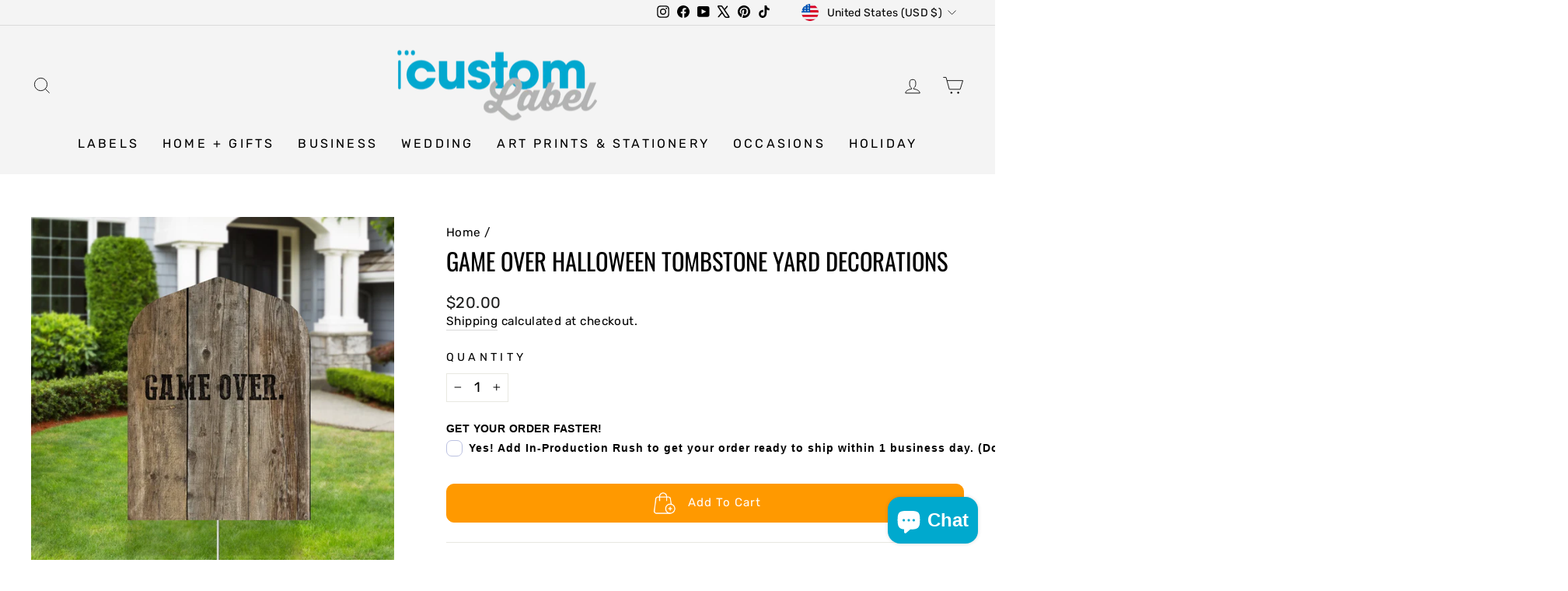

--- FILE ---
content_type: text/javascript; charset=utf-8
request_url: https://icustomlabel.com/products/game-over-halloween-yard-decorations.js
body_size: 579
content:
{"id":8238890483968,"title":"Game Over Halloween Tombstone Yard Decorations","handle":"game-over-halloween-yard-decorations","description":"\u003cp\u003e\"Buh-bye! Bring your Halloween celebrations to a spook-tacular finish when you scare 'em with this \"Game Over\" sign. This festive halloween yard decoration adds a monster-sized twist to your fright night festivities. So hang it and wave goodbye to ghouls and goblins! (Bragging rights included.)\"\u003c\/p\u003e\n\u003cp\u003eDescription:\u003c\/p\u003e\n\u003cp\u003e1 Sided\u003c\/p\u003e\n\u003cp\u003e15.75\"x23\"\u003c\/p\u003e\n\u003cp\u003eComes with metal stake \u003c\/p\u003e","published_at":"2023-08-11T20:31:25-04:00","created_at":"2023-08-11T20:30:56-04:00","vendor":"iCustomLabel","type":"Halloween Decorations","tags":["Halloween Decorations"],"price":2000,"price_min":2000,"price_max":2000,"available":true,"price_varies":false,"compare_at_price":null,"compare_at_price_min":0,"compare_at_price_max":0,"compare_at_price_varies":false,"variants":[{"id":43867517780224,"title":"Default Title","option1":"Default Title","option2":null,"option3":null,"sku":"4182_GameOver","requires_shipping":true,"taxable":true,"featured_image":null,"available":true,"name":"Game Over Halloween Tombstone Yard Decorations","public_title":null,"options":["Default Title"],"price":2000,"weight":2722,"compare_at_price":null,"inventory_management":null,"barcode":null,"requires_selling_plan":false,"selling_plan_allocations":[]}],"images":["\/\/cdn.shopify.com\/s\/files\/1\/0625\/9481\/0112\/files\/game-over-halloween-tombstone-yard-decorations-icustomlabel-1.jpg?v=1763512057","\/\/cdn.shopify.com\/s\/files\/1\/0625\/9481\/0112\/files\/game-over-halloween-tombstone-yard-decorations-icustomlabel-2.jpg?v=1763512057"],"featured_image":"\/\/cdn.shopify.com\/s\/files\/1\/0625\/9481\/0112\/files\/game-over-halloween-tombstone-yard-decorations-icustomlabel-1.jpg?v=1763512057","options":[{"name":"Title","position":1,"values":["Default Title"]}],"url":"\/products\/game-over-halloween-yard-decorations","media":[{"alt":"Game Over Halloween Tombstone Yard Decorations - iCustomLabel","id":33123441770752,"position":1,"preview_image":{"aspect_ratio":1.0,"height":2000,"width":2000,"src":"https:\/\/cdn.shopify.com\/s\/files\/1\/0625\/9481\/0112\/files\/game-over-halloween-tombstone-yard-decorations-icustomlabel-1.jpg?v=1763512057"},"aspect_ratio":1.0,"height":2000,"media_type":"image","src":"https:\/\/cdn.shopify.com\/s\/files\/1\/0625\/9481\/0112\/files\/game-over-halloween-tombstone-yard-decorations-icustomlabel-1.jpg?v=1763512057","width":2000},{"alt":"Game Over Halloween Tombstone Yard Decorations - iCustomLabel","id":34821023629568,"position":2,"preview_image":{"aspect_ratio":1.0,"height":1140,"width":1140,"src":"https:\/\/cdn.shopify.com\/s\/files\/1\/0625\/9481\/0112\/files\/game-over-halloween-tombstone-yard-decorations-icustomlabel-2.jpg?v=1763512057"},"aspect_ratio":1.0,"height":1140,"media_type":"image","src":"https:\/\/cdn.shopify.com\/s\/files\/1\/0625\/9481\/0112\/files\/game-over-halloween-tombstone-yard-decorations-icustomlabel-2.jpg?v=1763512057","width":1140},{"alt":null,"id":34480178790656,"position":3,"preview_image":{"aspect_ratio":0.563,"height":1920,"width":1080,"src":"https:\/\/cdn.shopify.com\/s\/files\/1\/0625\/9481\/0112\/files\/preview_images\/36daa111e4314dda948eb5d418b51517.thumbnail.0000000000.jpg?v=1724360542"},"aspect_ratio":0.563,"duration":10520,"media_type":"video","sources":[{"format":"mp4","height":480,"mime_type":"video\/mp4","url":"https:\/\/cdn.shopify.com\/videos\/c\/vp\/36daa111e4314dda948eb5d418b51517\/36daa111e4314dda948eb5d418b51517.SD-480p-1.5Mbps-33593919.mp4","width":270},{"format":"mp4","height":1080,"mime_type":"video\/mp4","url":"https:\/\/cdn.shopify.com\/videos\/c\/vp\/36daa111e4314dda948eb5d418b51517\/36daa111e4314dda948eb5d418b51517.HD-1080p-7.2Mbps-33593919.mp4","width":606},{"format":"mp4","height":720,"mime_type":"video\/mp4","url":"https:\/\/cdn.shopify.com\/videos\/c\/vp\/36daa111e4314dda948eb5d418b51517\/36daa111e4314dda948eb5d418b51517.HD-720p-4.5Mbps-33593919.mp4","width":404},{"format":"m3u8","height":1080,"mime_type":"application\/x-mpegURL","url":"https:\/\/cdn.shopify.com\/videos\/c\/vp\/36daa111e4314dda948eb5d418b51517\/36daa111e4314dda948eb5d418b51517.m3u8","width":606}]}],"requires_selling_plan":false,"selling_plan_groups":[]}